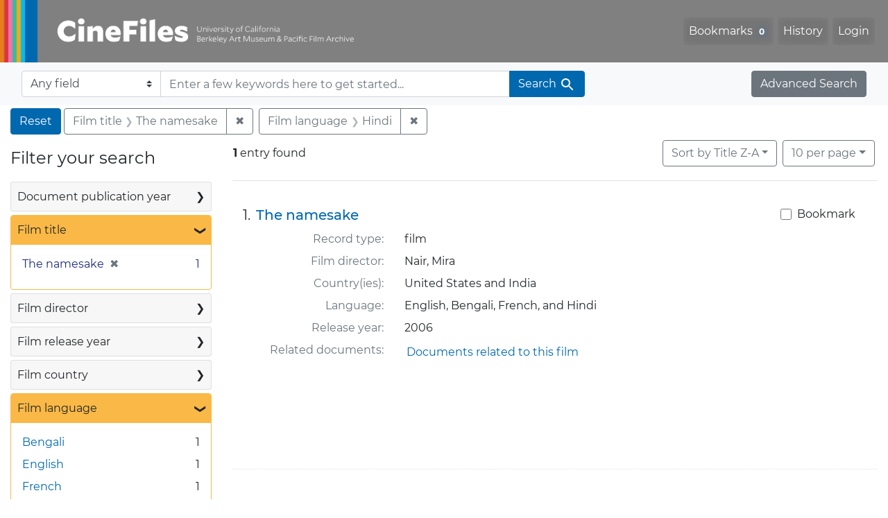

--- FILE ---
content_type: text/html; charset=utf-8
request_url: https://cinefiles.bampfa.berkeley.edu/?f%5Bfilm_language_ss%5D%5B%5D=Hindi&f%5Bfilm_title_ss%5D%5B%5D=The+namesake&search_field=text&sort=common_title_ss+desc
body_size: 6949
content:



<!DOCTYPE html>
<html class="no-js" lang="en">
  <head>
    <!-- Google tag (gtag.js) -->
    <!-- CS-9131 -->
    <script async src="https://www.googletagmanager.com/gtag/js?id=G-F36LY096KS"></script>
    <script>
      window.dataLayer = window.dataLayer || [];
      function gtag(){dataLayer.push(arguments);}
      gtag('js', new Date());

      gtag('config', 'G-F36LY096KS');
    </script>

    <!-- HMP-380 -->
    <script async src='https://siteimproveanalytics.com/js/siteanalyze_6294756.js'></script>

    <meta charset="utf-8">
    <meta http-equiv="Content-Type" content="text/html; charset=utf-8">
    <meta name="viewport" content="width=device-width, initial-scale=1, shrink-to-fit=no">

    <!-- Internet Explorer use the highest version available -->
    <meta http-equiv="X-UA-Compatible" content="IE=edge">

    <title>Film title: The namesake / Film language: Hindi - CineFiles Search Results</title>
    <link href="https://cinefiles.bampfa.berkeley.edu/catalog/opensearch.xml" title="CineFiles" type="application/opensearchdescription+xml" rel="search" />
    <link rel="icon" type="image/x-icon" href="/assets/favicon-1f0110409ab0fbad9ace613013f97b1a538d058ac625dd929274d5dfd74bc92f.png" />
    <link rel="stylesheet" href="/assets/application-d20ef64e485579514ca28bd1390269d6b0f037c6aa05b5cc5a8bce1180a6c68c.css" media="all" />
    <script src="/assets/application-259ee017fd9a8722ab452651f01d10bf484797daee30149bf2e2b61549316aa7.js"></script>

    <meta name="csrf-param" content="authenticity_token" />
<meta name="csrf-token" content="1ZNU-ifkbVAdprzN-xsSWWwpyGSj-_7v6mHT3p_vn5FCgZgoJwtiMZR70CJlaxOAo2M7isfabqXzADhk3sLm_g" />
      <meta name="totalResults" content="1" />
<meta name="startIndex" content="0" />
<meta name="itemsPerPage" content="10" />

  <link rel="alternate" type="application/rss+xml" title="RSS for results" href="/catalog.rss?f%5Bfilm_language_ss%5D%5B%5D=Hindi&amp;f%5Bfilm_title_ss%5D%5B%5D=The+namesake&amp;search_field=text&amp;sort=common_title_ss+desc" />
  <link rel="alternate" type="application/atom+xml" title="Atom for results" href="/catalog.atom?f%5Bfilm_language_ss%5D%5B%5D=Hindi&amp;f%5Bfilm_title_ss%5D%5B%5D=The+namesake&amp;search_field=text&amp;sort=common_title_ss+desc" />
  <link rel="alternate" type="application/json" title="JSON" href="/catalog.json?f%5Bfilm_language_ss%5D%5B%5D=Hindi&amp;f%5Bfilm_title_ss%5D%5B%5D=The+namesake&amp;search_field=text&amp;sort=common_title_ss+desc" />


    <meta name="twitter:card" content="summary_large_image"/>
<meta name="twitter:site" content="@bampfa"/>
  <meta property="og:url"         content="https://cinefiles.bampfa.berkeley.edu/"/>
  <meta property="og:title"       content="CineFiles" />
  <meta property="og:creator" content="UC Berkeley Art Museum and Pacific Film Archive" />
  <meta property="og:description" content="CineFiles is a free online database of film documentation and ephemera" />
  <meta property="og:image"       content="https://cinefiles.bampfa.berkeley.edu/site_image.jpg" />
  <meta property="twitter:image:alt" content="Three frames of film from Bruce Baillie's All My Life"/>



  </head>
  <body class="blacklight-catalog blacklight-catalog-index">
    <nav id="skip-link" role="navigation" aria-label="Skip links">
      <a class="element-invisible element-focusable rounded-bottom py-2 px-3" data-turbolinks="false" href="#search_field">Skip to search</a>
      <a class="element-invisible element-focusable rounded-bottom py-2 px-3" data-turbolinks="false" href="#main-container">Skip to main content</a>
          <a class="element-invisible element-focusable rounded-bottom py-2 px-3" data-turbolinks="false" href="#documents">Skip to first result</a>

    </nav>
    <nav class="navbar navbar-expand-md navbar-dark bg-dark topbar p-0 pr-3" role="navigation">
  <div class="container-fluid p-0">
    <a class="navbar-brand m-0 p-0" href="/" title="CineFiles homepage">
      <img src="/header-cinefiles.png" alt="cinefiles banner logo, with multiple color stripes at left, the word cinefiles, and the phrase university of california berkeley art museum and pacific film archive">
    </a>
    <button class="navbar-toggler" type="button" data-toggle="collapse" data-bs-toggle="collapse" data-target="#user-util-collapse" data-bs-target="#user-util-collapse" aria-controls="user-util-collapse" aria-expanded="false" aria-label="Toggle navigation">
      <span class="navbar-toggler-icon"></span>
    </button>
    <div class="collapse navbar-collapse justify-content-md-end pl-2 pl-md-0" id="user-util-collapse">
      <ul aria-label="main navigation links" class="navbar-nav">
  
    <li class="nav-item"><a id="bookmarks_nav" class="nav-link" href="/bookmarks">
  Bookmarks
<span class="badge badge-secondary bg-secondary" data-role='bookmark-counter'>0</span>
</a></li>

    <li class="nav-item"><a aria-label="Search History" class="nav-link" href="/search_history">History</a>
</li>

    <li class="nav-item">
      <a class="nav-link" href="/users/sign_in">Login</a>
    </li>
</ul>

    </div>
  </div>
</nav>

<div class="navbar navbar-search bg-light mb-1" role="search">
  <div class="container-fluid">
    <form class="search-query-form" action="https://cinefiles.bampfa.berkeley.edu/" accept-charset="UTF-8" method="get">
  <input type="hidden" name="f[film_language_ss][]" value="Hindi" autocomplete="off" />
<input type="hidden" name="f[film_title_ss][]" value="The namesake" autocomplete="off" />
<input type="hidden" name="sort" value="common_title_ss desc" autocomplete="off" />
    <label for="search-bar-search_field" class="sr-only visually-hidden">Search in</label>
  <div class="input-group">
    

      <select name="search_field" id="search-bar-search_field" class="custom-select form-select search-field" autocomplete="off"><option selected="selected" value="text">Any field</option>
<option value="doctype_txt">Document type</option>
<option value="source_txt">Document source</option>
<option value="author_txt">Document author</option>
<option value="doclanguage_txt">Document language</option>
<option value="pubdate_txt">Document publication year</option>
<option value="director_txt">Document: director as subject</option>
<option value="title_txt">Document: film title</option>
<option value="country_txt">Document: film country</option>
<option value="filmyear_txt">Document: film year</option>
<option value="filmlanguage_txt">Document: film language</option>
<option value="docnamesubject_txt">Document name subject</option>
<option value="film_id_ss">Film ID</option></select>

    <input type="text" name="q" id="search-bar-q" placeholder="Enter a few keywords here to get started..." class="search-q q form-control rounded-0" autocomplete="on" aria-label="search for keywords" data-autocomplete-enabled="false" />

    <span class="input-group-append">
      
      <button class="btn btn-primary search-btn" type="submit" id="search-bar-search"><span class="submit-search-text">Search</span><span class="blacklight-icons blacklight-icon-search" aria-hidden="true"><?xml version="1.0"?>
<svg width="24" height="24" viewBox="0 0 24 24" role="img">
  <path fill="none" d="M0 0h24v24H0V0z"/>
  <path d="M15.5 14h-.79l-.28-.27C15.41 12.59 16 11.11 16 9.5 16 5.91 13.09 3 9.5 3S3 5.91 3 9.5 5.91 16 9.5 16c1.61 0 3.09-.59 4.23-1.57l.27.28v.79l5 4.99L20.49 19l-4.99-5zm-6 0C7.01 14 5 11.99 5 9.5S7.01 5 9.5 5 14 7.01 14 9.5 11.99 14 9.5 14z"/>
</svg>
</span></button>
    </span>
  </div>
</form>

    <a class="advanced_search btn btn-secondary" href="/advanced?f%5Bfilm_language_ss%5D%5B%5D=Hindi&amp;f%5Bfilm_title_ss%5D%5B%5D=The+namesake&amp;search_field=text&amp;sort=common_title_ss+desc">Advanced Search</a>
  </div>
</div>

  <main id="main-container" class="container-fluid" role="main" aria-label="Main content">
      <h1 class="sr-only visually-hidden top-content-title">Search</h1>

      <div id="appliedParams" class="clearfix constraints-container">
      <h2 class="sr-only visually-hidden">Search Constraints</h2>

      <a class="catalog_startOverLink btn btn-primary" aria-label="Reset Search" href="/">Reset</a>

      <span class="constraints-label sr-only visually-hidden">You searched for:</span>
      
<span class="btn-group applied-filter constraint filter filter-film_title_ss">
  <span class="constraint-value btn btn-outline-secondary">
      <span class="filter-name">Film title</span>
      <span class="filter-value">The namesake</span>
  </span>
    <a class="btn btn-outline-secondary remove" href="/?f%5Bfilm_language_ss%5D%5B%5D=Hindi&amp;search_field=text&amp;sort=common_title_ss+desc">
      <span class="remove-icon" aria-hidden="true">✖</span>
      <span class="sr-only visually-hidden">
        Remove constraint Film title: The namesake
      </span>
</a></span>



<span class="btn-group applied-filter constraint filter filter-film_language_ss">
  <span class="constraint-value btn btn-outline-secondary">
      <span class="filter-name">Film language</span>
      <span class="filter-value">Hindi</span>
  </span>
    <a class="btn btn-outline-secondary remove" href="/?f%5Bfilm_title_ss%5D%5B%5D=The+namesake&amp;search_field=text&amp;sort=common_title_ss+desc">
      <span class="remove-icon" aria-hidden="true">✖</span>
      <span class="sr-only visually-hidden">
        Remove constraint Film language: Hindi
      </span>
</a></span>


    </div>



    <div class="row">
  <div class="col-md-12">
    <div id="main-flashes">
      <div class="flash_messages">
    
    
    
    
</div>

    </div>
  </div>
</div>


    <div class="row">
          <section id="content" class="col-lg-9 order-last" aria-label="search results">
      
  





<div id="sortAndPerPage" class="sort-pagination d-md-flex justify-content-between" role="navigation" aria-label="Results">
  <section class="pagination">
      <div class="page-links">
      <span class="page-entries">
        <strong>1</strong> entry found
      </span>
    </div>

</section>

  <div class="search-widgets">
          <div id="sort-dropdown" class="btn-group sort-dropdown">
  <button name="button" type="submit" class="btn btn-outline-secondary dropdown-toggle" aria-expanded="false" data-toggle="dropdown" data-bs-toggle="dropdown">Sort<span class="d-none d-sm-inline"> by Title Z-A</span><span class="caret"></span></button>

  <div class="dropdown-menu" role="menu">
      <a class="dropdown-item " role="menuitem" href="/?f%5Bfilm_language_ss%5D%5B%5D=Hindi&amp;f%5Bfilm_title_ss%5D%5B%5D=The+namesake&amp;search_field=text&amp;sort=common_title_ss+asc">Title A-Z</a>
      <a class="dropdown-item active" role="menuitem" aria-current="page" href="/?f%5Bfilm_language_ss%5D%5B%5D=Hindi&amp;f%5Bfilm_title_ss%5D%5B%5D=The+namesake&amp;search_field=text&amp;sort=common_title_ss+desc">Title Z-A</a>
      <a class="dropdown-item " role="menuitem" href="/?f%5Bfilm_language_ss%5D%5B%5D=Hindi&amp;f%5Bfilm_title_ss%5D%5B%5D=The+namesake&amp;search_field=text&amp;sort=pubdatescalar_s+asc">Document publication date</a>
      <a class="dropdown-item " role="menuitem" href="/?f%5Bfilm_language_ss%5D%5B%5D=Hindi&amp;f%5Bfilm_title_ss%5D%5B%5D=The+namesake&amp;search_field=text&amp;sort=film_year_ss+asc">Film release date</a>
  </div>
</div>



          <span class="sr-only visually-hidden">Number of results to display per page</span>
  <div id="per_page-dropdown" class="btn-group per_page-dropdown">
  <button name="button" type="submit" class="btn btn-outline-secondary dropdown-toggle" aria-expanded="false" data-toggle="dropdown" data-bs-toggle="dropdown">10<span class="sr-only visually-hidden"> per page</span><span class="d-none d-sm-inline"> per page</span><span class="caret"></span></button>

  <div class="dropdown-menu" role="menu">
      <a class="dropdown-item active" role="menuitem" aria-current="page" href="/?f%5Bfilm_language_ss%5D%5B%5D=Hindi&amp;f%5Bfilm_title_ss%5D%5B%5D=The+namesake&amp;per_page=10&amp;search_field=text&amp;sort=common_title_ss+desc">10<span class="sr-only visually-hidden"> per page</span></a>
      <a class="dropdown-item " role="menuitem" href="/?f%5Bfilm_language_ss%5D%5B%5D=Hindi&amp;f%5Bfilm_title_ss%5D%5B%5D=The+namesake&amp;per_page=20&amp;search_field=text&amp;sort=common_title_ss+desc">20<span class="sr-only visually-hidden"> per page</span></a>
      <a class="dropdown-item " role="menuitem" href="/?f%5Bfilm_language_ss%5D%5B%5D=Hindi&amp;f%5Bfilm_title_ss%5D%5B%5D=The+namesake&amp;per_page=50&amp;search_field=text&amp;sort=common_title_ss+desc">50<span class="sr-only visually-hidden"> per page</span></a>
      <a class="dropdown-item " role="menuitem" href="/?f%5Bfilm_language_ss%5D%5B%5D=Hindi&amp;f%5Bfilm_title_ss%5D%5B%5D=The+namesake&amp;per_page=100&amp;search_field=text&amp;sort=common_title_ss+desc">100<span class="sr-only visually-hidden"> per page</span></a>
  </div>
</div>


        

</div>
</div>


<h2 class="sr-only visually-hidden">Search Results</h2>

  <div id="documents" class="documents-list" tabindex="-1">
  <article data-document-id="pfafilm30954" data-document-counter="1" itemscope="itemscope" itemtype="http://schema.org/Thing" class="document document-position-1">
  
        <div class="documentHeader row">

  <h3 class="index_title document-title-heading col-sm-9 col-lg-10">
      <span class="document-counter">
        1. 
      </span>
    <a data-context-href="/catalog/pfafilm30954/track?counter=1&amp;document_id=pfafilm30954&amp;search_id=130380049" href="/catalog/pfafilm30954">The namesake</a>
  </h3>

      <div class="index-document-functions col-sm-3 col-lg-2">
        <form class="bookmark-toggle" data-doc-id="pfafilm30954" data-present="In Bookmarks&lt;span class=&quot;sr-only&quot;&gt;: film titled The namesake. Search result 1&lt;/span&gt;" data-absent="Bookmark &lt;span class=&quot;sr-only&quot;&gt;film titled The namesake. Search result 1&lt;/span&gt;" data-inprogress="Saving..." action="/bookmarks/pfafilm30954" accept-charset="UTF-8" method="post"><input type="hidden" name="_method" value="put" autocomplete="off" /><input type="hidden" name="authenticity_token" value="nzQBeDeAuwg88-na1F_3zsA6-_jJWyYTvnR4ErtcV0lSWWgK0W3uYyBZnfvg3372jqfjuR9J11CYnfUA9t36LA" autocomplete="off" />
  <input type="submit" name="commit" value="Bookmark" id="bookmark_toggle_pfafilm30954" class="bookmark-add btn btn-outline-secondary" data-disable-with="Bookmark" />
</form>


</div>

</div>


<dl class="document-metadata dl-invert row">
    <dt class="blacklight-common_doctype_s col-md-3">    Record type:
</dt>
  <dd class="col-md-9 blacklight-common_doctype_s">    film
</dd>

    <dt class="blacklight-film_director_ss col-md-3">    Film director:
</dt>
  <dd class="col-md-9 blacklight-film_director_ss">    Nair, Mira
</dd>

    <dt class="blacklight-film_country_ss col-md-3">    Country(ies):
</dt>
  <dd class="col-md-9 blacklight-film_country_ss">    United States and India
</dd>

    <dt class="blacklight-film_language_ss col-md-3">    Language:
</dt>
  <dd class="col-md-9 blacklight-film_language_ss">    English, Bengali, French, and Hindi
</dd>

    <dt class="blacklight-film_year_ss col-md-3">    Release year:
</dt>
  <dd class="col-md-9 blacklight-film_year_ss">    2006
</dd>

    <dt class="blacklight-film_link_ss col-md-3">    Related documents:
</dt>
  <dd class="col-md-9 blacklight-film_link_ss">    <div><a href="/?q=pfafilm30954&amp;search_field=film_id_ss" style="padding: 3px;" class="hrefclass" aria-label="Documents related to the film &quot;The namesake&quot;, 2006">Documents related to this film</a></div>
</dd>

</dl>



  
</article>
</div>





    </section>

    <section id="sidebar" class="page-sidebar col-lg-3 order-first" aria-label="limit your search">
          <div id="facets" class="facets sidenav facets-toggleable-md">
  <div class="facets-header">
    <h2 class="facets-heading">Filter your search</h2>

    <button class="navbar-toggler navbar-toggler-right" type="button" data-toggle="collapse" data-target="#facet-panel-collapse" data-bs-toggle="collapse" data-bs-target="#facet-panel-collapse" aria-controls="facet-panel-collapse" aria-expanded="false" aria-label="Toggle facets">
      <span class="navbar-toggler-icon"></span>
</button>  </div>

  <div id="facet-panel-collapse" class="facets-collapse collapse">
      <div class="card facet-limit blacklight-pubdate_i ">
  <h3 class="card-header p-0 facet-field-heading" id="facet-pubdate_i-header">
    <button
      type="button"
      class="btn w-100 d-block btn-block p-2 text-start text-left collapse-toggle collapsed"
      data-toggle="collapse"
      data-bs-toggle="collapse"
      data-target="#facet-pubdate_i"
      data-bs-target="#facet-pubdate_i"
      aria-expanded="false"
    >
          Document publication year

      <span aria-hidden="true">❯</span>
    </button>
  </h3>
  <div
    id="facet-pubdate_i"
    aria-labelledby="facet-pubdate_i-header"
    class="panel-collapse facet-content collapse "
    role="region"
  >
    <div class="card-body">
          <div class="limit_content range_limit pubdate_i-config blrl-plot-config">

      <!-- no results profile if missing is selected -->
        <!-- you can hide this if you want, but it has to be on page if you want
             JS slider and calculated facets to show up, JS sniffs it. -->
        <div class="profile">
        </div>

        <form class="range_limit subsection form-inline range_pubdate_i d-flex justify-content-center" action="https://cinefiles.bampfa.berkeley.edu/" accept-charset="UTF-8" method="get">
  <input type="hidden" name="f[film_language_ss][]" value="Hindi" autocomplete="off" />
<input type="hidden" name="f[film_title_ss][]" value="The namesake" autocomplete="off" />
<input type="hidden" name="search_field" value="text" autocomplete="off" />
<input type="hidden" name="sort" value="common_title_ss desc" autocomplete="off" />

  <div class="input-group input-group-sm mb-3 flex-nowrap range-limit-input-group">
    <input type="number" name="range[pubdate_i][begin]" id="range-pubdate_i-begin" class="form-control text-center range_begin" /><label class="sr-only visually-hidden" for="range-pubdate_i-begin">Document publication year range begin</label>
    <input type="number" name="range[pubdate_i][end]" id="range-pubdate_i-end" class="form-control text-center range_end" /><label class="sr-only visually-hidden" for="range-pubdate_i-end">Document publication year range end</label>
    <div class="input-group-append">
      <input type="submit" value="Apply" class="submit btn btn-secondary" aria-label="Apply Document publication year range limits" data-disable-with="Apply" />
    </div>
  </div>
</form>

        <div class="more_facets"><a data-blacklight-modal="trigger" href="/catalog/facet/pubdate_i?f%5Bfilm_language_ss%5D%5B%5D=Hindi&amp;f%5Bfilm_title_ss%5D%5B%5D=The+namesake&amp;search_field=text&amp;sort=common_title_ss+desc">View larger <span aria-hidden="true">&raquo;</span><span class="sr-only">Document publication year</span></a></div>

          <ul class="facet-values list-unstyled missing subsection">
  <li><span class="facet-label"><a class="facet-select" rel="nofollow" href="/?f%5Bfilm_language_ss%5D%5B%5D=Hindi&amp;f%5Bfilm_title_ss%5D%5B%5D=The+namesake&amp;range%5B-pubdate_i%5D%5B%5D=%5B%2A+TO+%2A%5D&amp;search_field=text&amp;sort=common_title_ss+desc">[Missing]</a></span><span class="facet-count">1<span class="sr-only"> objects</span></span></li>
</ul>

    </div>


    </div>
  </div>
</div>

<div class="card facet-limit blacklight-film_title_ss facet-limit-active">
  <h3 class="card-header p-0 facet-field-heading" id="facet-film_title_ss-header">
    <button
      type="button"
      class="btn w-100 d-block btn-block p-2 text-start text-left collapse-toggle "
      data-toggle="collapse"
      data-bs-toggle="collapse"
      data-target="#facet-film_title_ss"
      data-bs-target="#facet-film_title_ss"
      aria-expanded="true"
    >
          Film title

      <span aria-hidden="true">❯</span>
    </button>
  </h3>
  <div
    id="facet-film_title_ss"
    aria-labelledby="facet-film_title_ss-header"
    class="panel-collapse facet-content collapse show"
    role="region"
  >
    <div class="card-body">
              
    <ul aria-label="Film title options" class="facet-values list-unstyled">
      <li><span class="facet-label"><span class="selected">The namesake</span><a class="remove" rel="nofollow" href="/?f%5Bfilm_language_ss%5D%5B%5D=Hindi&amp;search_field=text&amp;sort=common_title_ss+desc"><span class="remove-icon" aria-hidden="true">✖</span><span class="sr-only visually-hidden">Remove constraint Film title: The namesake</span></a></span><span class="selected facet-count">1<span class="sr-only"> objects</span></span></li>
    </ul>




    </div>
  </div>
</div>

<div class="card facet-limit blacklight-film_director_ss ">
  <h3 class="card-header p-0 facet-field-heading" id="facet-film_director_ss-header">
    <button
      type="button"
      class="btn w-100 d-block btn-block p-2 text-start text-left collapse-toggle collapsed"
      data-toggle="collapse"
      data-bs-toggle="collapse"
      data-target="#facet-film_director_ss"
      data-bs-target="#facet-film_director_ss"
      aria-expanded="false"
    >
          Film director

      <span aria-hidden="true">❯</span>
    </button>
  </h3>
  <div
    id="facet-film_director_ss"
    aria-labelledby="facet-film_director_ss-header"
    class="panel-collapse facet-content collapse "
    role="region"
  >
    <div class="card-body">
              
    <ul aria-label="Film director options" class="facet-values list-unstyled">
      <li><span class="facet-label"><a class="facet-select" rel="nofollow" href="/?f%5Bfilm_director_ss%5D%5B%5D=Nair%2C+Mira&amp;f%5Bfilm_language_ss%5D%5B%5D=Hindi&amp;f%5Bfilm_title_ss%5D%5B%5D=The+namesake&amp;search_field=text&amp;sort=common_title_ss+desc">Nair, Mira</a></span><span class="facet-count">1<span class="sr-only"> objects</span></span></li>
    </ul>




    </div>
  </div>
</div>

<div class="card facet-limit blacklight-film_year_i ">
  <h3 class="card-header p-0 facet-field-heading" id="facet-film_year_i-header">
    <button
      type="button"
      class="btn w-100 d-block btn-block p-2 text-start text-left collapse-toggle collapsed"
      data-toggle="collapse"
      data-bs-toggle="collapse"
      data-target="#facet-film_year_i"
      data-bs-target="#facet-film_year_i"
      aria-expanded="false"
    >
          Film release year

      <span aria-hidden="true">❯</span>
    </button>
  </h3>
  <div
    id="facet-film_year_i"
    aria-labelledby="facet-film_year_i-header"
    class="panel-collapse facet-content collapse "
    role="region"
  >
    <div class="card-body">
          <div class="limit_content range_limit film_year_i-config blrl-plot-config">

      <!-- no results profile if missing is selected -->
        <!-- you can hide this if you want, but it has to be on page if you want
             JS slider and calculated facets to show up, JS sniffs it. -->
        <div class="profile">

              <div class="distribution subsection chart_js">
                <!-- if  we already fetched segments from solr, display them
                     here. Otherwise, display a link to fetch them, which JS
                     will AJAX fetch.  -->
                  <a class="load_distribution" href="https://cinefiles.bampfa.berkeley.edu/catalog/range_limit?f%5Bfilm_language_ss%5D%5B%5D=Hindi&amp;f%5Bfilm_title_ss%5D%5B%5D=The+namesake&amp;range_end=2006&amp;range_field=film_year_i&amp;range_start=2006&amp;search_field=text&amp;sort=common_title_ss+desc">View distribution</a>
              </div>
            <p class="range subsection slider_js">
              Current results range from <span class="min">2006</span> to <span class="max">2006</span>
            </p>
        </div>

        <form class="range_limit subsection form-inline range_film_year_i d-flex justify-content-center" action="https://cinefiles.bampfa.berkeley.edu/" accept-charset="UTF-8" method="get">
  <input type="hidden" name="f[film_language_ss][]" value="Hindi" autocomplete="off" />
<input type="hidden" name="f[film_title_ss][]" value="The namesake" autocomplete="off" />
<input type="hidden" name="search_field" value="text" autocomplete="off" />
<input type="hidden" name="sort" value="common_title_ss desc" autocomplete="off" />

  <div class="input-group input-group-sm mb-3 flex-nowrap range-limit-input-group">
    <input type="number" name="range[film_year_i][begin]" id="range-film_year_i-begin" class="form-control text-center range_begin" /><label class="sr-only visually-hidden" for="range-film_year_i-begin">Film release year range begin</label>
    <input type="number" name="range[film_year_i][end]" id="range-film_year_i-end" class="form-control text-center range_end" /><label class="sr-only visually-hidden" for="range-film_year_i-end">Film release year range end</label>
    <div class="input-group-append">
      <input type="submit" value="Apply" class="submit btn btn-secondary" aria-label="Apply Film release year range limits" data-disable-with="Apply" />
    </div>
  </div>
</form>

        <div class="more_facets"><a data-blacklight-modal="trigger" href="/catalog/facet/film_year_i?f%5Bfilm_language_ss%5D%5B%5D=Hindi&amp;f%5Bfilm_title_ss%5D%5B%5D=The+namesake&amp;search_field=text&amp;sort=common_title_ss+desc">View larger <span aria-hidden="true">&raquo;</span><span class="sr-only">Film release year</span></a></div>

    </div>


    </div>
  </div>
</div>

<div class="card facet-limit blacklight-film_country_ss ">
  <h3 class="card-header p-0 facet-field-heading" id="facet-film_country_ss-header">
    <button
      type="button"
      class="btn w-100 d-block btn-block p-2 text-start text-left collapse-toggle collapsed"
      data-toggle="collapse"
      data-bs-toggle="collapse"
      data-target="#facet-film_country_ss"
      data-bs-target="#facet-film_country_ss"
      aria-expanded="false"
    >
          Film country

      <span aria-hidden="true">❯</span>
    </button>
  </h3>
  <div
    id="facet-film_country_ss"
    aria-labelledby="facet-film_country_ss-header"
    class="panel-collapse facet-content collapse "
    role="region"
  >
    <div class="card-body">
              
    <ul aria-label="Film country options" class="facet-values list-unstyled">
      <li><span class="facet-label"><a class="facet-select" rel="nofollow" href="/?f%5Bfilm_country_ss%5D%5B%5D=India&amp;f%5Bfilm_language_ss%5D%5B%5D=Hindi&amp;f%5Bfilm_title_ss%5D%5B%5D=The+namesake&amp;search_field=text&amp;sort=common_title_ss+desc">India</a></span><span class="facet-count">1<span class="sr-only"> objects</span></span></li><li><span class="facet-label"><a class="facet-select" rel="nofollow" href="/?f%5Bfilm_country_ss%5D%5B%5D=United+States&amp;f%5Bfilm_language_ss%5D%5B%5D=Hindi&amp;f%5Bfilm_title_ss%5D%5B%5D=The+namesake&amp;search_field=text&amp;sort=common_title_ss+desc">United States</a></span><span class="facet-count">1<span class="sr-only"> objects</span></span></li>
    </ul>




    </div>
  </div>
</div>

<div class="card facet-limit blacklight-film_language_ss facet-limit-active">
  <h3 class="card-header p-0 facet-field-heading" id="facet-film_language_ss-header">
    <button
      type="button"
      class="btn w-100 d-block btn-block p-2 text-start text-left collapse-toggle "
      data-toggle="collapse"
      data-bs-toggle="collapse"
      data-target="#facet-film_language_ss"
      data-bs-target="#facet-film_language_ss"
      aria-expanded="true"
    >
          Film language

      <span aria-hidden="true">❯</span>
    </button>
  </h3>
  <div
    id="facet-film_language_ss"
    aria-labelledby="facet-film_language_ss-header"
    class="panel-collapse facet-content collapse show"
    role="region"
  >
    <div class="card-body">
              
    <ul aria-label="Film language options" class="facet-values list-unstyled">
      <li><span class="facet-label"><a class="facet-select" rel="nofollow" href="/?f%5Bfilm_language_ss%5D%5B%5D=Hindi&amp;f%5Bfilm_language_ss%5D%5B%5D=Bengali&amp;f%5Bfilm_title_ss%5D%5B%5D=The+namesake&amp;search_field=text&amp;sort=common_title_ss+desc">Bengali</a></span><span class="facet-count">1<span class="sr-only"> objects</span></span></li><li><span class="facet-label"><a class="facet-select" rel="nofollow" href="/?f%5Bfilm_language_ss%5D%5B%5D=Hindi&amp;f%5Bfilm_language_ss%5D%5B%5D=English&amp;f%5Bfilm_title_ss%5D%5B%5D=The+namesake&amp;search_field=text&amp;sort=common_title_ss+desc">English</a></span><span class="facet-count">1<span class="sr-only"> objects</span></span></li><li><span class="facet-label"><a class="facet-select" rel="nofollow" href="/?f%5Bfilm_language_ss%5D%5B%5D=Hindi&amp;f%5Bfilm_language_ss%5D%5B%5D=French&amp;f%5Bfilm_title_ss%5D%5B%5D=The+namesake&amp;search_field=text&amp;sort=common_title_ss+desc">French</a></span><span class="facet-count">1<span class="sr-only"> objects</span></span></li><li><span class="facet-label"><span class="selected">Hindi</span><a class="remove" rel="nofollow" href="/?f%5Bfilm_title_ss%5D%5B%5D=The+namesake&amp;search_field=text&amp;sort=common_title_ss+desc"><span class="remove-icon" aria-hidden="true">✖</span><span class="sr-only visually-hidden">Remove constraint Film language: Hindi</span></a></span><span class="selected facet-count">1<span class="sr-only"> objects</span></span></li>
    </ul>




    </div>
  </div>
</div>

<div class="card facet-limit blacklight-film_genre_ss ">
  <h3 class="card-header p-0 facet-field-heading" id="facet-film_genre_ss-header">
    <button
      type="button"
      class="btn w-100 d-block btn-block p-2 text-start text-left collapse-toggle collapsed"
      data-toggle="collapse"
      data-bs-toggle="collapse"
      data-target="#facet-film_genre_ss"
      data-bs-target="#facet-film_genre_ss"
      aria-expanded="false"
    >
          Film genre

      <span aria-hidden="true">❯</span>
    </button>
  </h3>
  <div
    id="facet-film_genre_ss"
    aria-labelledby="facet-film_genre_ss-header"
    class="panel-collapse facet-content collapse "
    role="region"
  >
    <div class="card-body">
              
    <ul aria-label="Film genre options" class="facet-values list-unstyled">
      <li><span class="facet-label"><a class="facet-select" rel="nofollow" href="/?f%5Bfilm_genre_ss%5D%5B%5D=Adaptation&amp;f%5Bfilm_language_ss%5D%5B%5D=Hindi&amp;f%5Bfilm_title_ss%5D%5B%5D=The+namesake&amp;search_field=text&amp;sort=common_title_ss+desc">Adaptation</a></span><span class="facet-count">1<span class="sr-only"> objects</span></span></li><li><span class="facet-label"><a class="facet-select" rel="nofollow" href="/?f%5Bfilm_genre_ss%5D%5B%5D=Drama&amp;f%5Bfilm_language_ss%5D%5B%5D=Hindi&amp;f%5Bfilm_title_ss%5D%5B%5D=The+namesake&amp;search_field=text&amp;sort=common_title_ss+desc">Drama</a></span><span class="facet-count">1<span class="sr-only"> objects</span></span></li><li><span class="facet-label"><a class="facet-select" rel="nofollow" href="/?f%5Bfilm_genre_ss%5D%5B%5D=Family&amp;f%5Bfilm_language_ss%5D%5B%5D=Hindi&amp;f%5Bfilm_title_ss%5D%5B%5D=The+namesake&amp;search_field=text&amp;sort=common_title_ss+desc">Family</a></span><span class="facet-count">1<span class="sr-only"> objects</span></span></li><li><span class="facet-label"><a class="facet-select" rel="nofollow" href="/?f%5Bfilm_genre_ss%5D%5B%5D=Feature&amp;f%5Bfilm_language_ss%5D%5B%5D=Hindi&amp;f%5Bfilm_title_ss%5D%5B%5D=The+namesake&amp;search_field=text&amp;sort=common_title_ss+desc">Feature</a></span><span class="facet-count">1<span class="sr-only"> objects</span></span></li>
    </ul>




    </div>
  </div>
</div>

<div class="card facet-limit blacklight-common_doctype_s ">
  <h3 class="card-header p-0 facet-field-heading" id="facet-common_doctype_s-header">
    <button
      type="button"
      class="btn w-100 d-block btn-block p-2 text-start text-left collapse-toggle collapsed"
      data-toggle="collapse"
      data-bs-toggle="collapse"
      data-target="#facet-common_doctype_s"
      data-bs-target="#facet-common_doctype_s"
      aria-expanded="false"
    >
          Record type

      <span aria-hidden="true">❯</span>
    </button>
  </h3>
  <div
    id="facet-common_doctype_s"
    aria-labelledby="facet-common_doctype_s-header"
    class="panel-collapse facet-content collapse "
    role="region"
  >
    <div class="card-body">
              
    <ul aria-label="Record type options" class="facet-values list-unstyled">
      <li><span class="facet-label"><a class="facet-select" rel="nofollow" href="/?f%5Bcommon_doctype_s%5D%5B%5D=film&amp;f%5Bfilm_language_ss%5D%5B%5D=Hindi&amp;f%5Bfilm_title_ss%5D%5B%5D=The+namesake&amp;search_field=text&amp;sort=common_title_ss+desc">film</a></span><span class="facet-count">1<span class="sr-only"> objects</span></span></li>
    </ul>




    </div>
  </div>
</div>

</div></div>



    </section>

    </div>
  </main>

    <script src="https://use.fontawesome.com/4c5d5212e2.js"></script>
<footer class="site-footer container-fluid">
  <div class="row" >
    <ul aria-label="secondary navigation links" class="w-100 d-md-flex flex-wrap justify-content-between">
      <li>
        <a href="https://bampfa.org/cinefiles/" class="nav-link">Home</a>
      </li>
      <li>
        <a href="https://bampfa.org/cinefiles/about/" class="nav-link">About Us</a>
      </li>
      <li>
        <a href="https://bampfa.org/about/film-library-study-center/" class="nav-link">Contact Us</a>
      </li>
      <li>
        <a href="https://bampfa.org/cinefiles/about/comments/" class="nav-link">Comments</a>
      </li>
      <li>
        <a href="https://bampfa.org/cinefiles/about/help/" class="nav-link">Help</a>
       </li>
      <li class="social">
        <ul aria-label="social media links" class="d-flex flex-nowrap justify-content-between">
          <li class="pl-0">
            <a href="https://www.facebook.com/bampfa/" class="nav-link" title="BAMPFA facebook profile"><i class="fa fa-facebook" aria-hidden="false" role="img" aria-label="Facebook"></i></a>
          </li>
          <li>
            <a href="https://twitter.com/bampfa/" class="nav-link" title="BAMPFA twitter profile"><i class="fa fa-twitter" aria-hidden="false" role="img" aria-label="Twitter"></i></a>
          </li>
          <li>
            <a href="https://www.instagram.com/bampfa_filmlibrary/" class="nav-link" title="Instagram profile, BAMPFA Film Library"><i class="fa fa-instagram" aria-hidden="false" role="img" aria-label="Instagram"></i></a>
          </li>
        </ul>
      </li>
    </ul>
  </div>
  <div class="row">
    <hr>
  </div>
  <div class="row">
    <div class="col-sm-4 pb-4">
      <a href="https://bampfa.org"><img class="footer-logo" src="/header-logo-bampfa.png" alt="bampfa"></a>
    </div>
    <div class="col-sm-8">
      <p>
        Committed to
        <a href="https://dap.berkeley.edu/get-help/report-web-accessibility-issue">accessibility,</a>
        <a href="https://ophd.berkeley.edu/policies-and-procedures/nondiscrimination-policy-statement">nondiscrimination</a>
        <span aria-hidden="true">&amp;</span><span class="sr-only">and</span>
        <a href="https://security.berkeley.edu/policy/privacy-statement-uc-berkeley-websites">privacy.</a>
      </p>
      <p>CineFiles is made possible with generous support from the Louis B. Mayer Foundation.</p>
      <p>Past support for this project has been provided by the National Endowment for the Humanities,
        the Institute of Museum and Library Services, the Packard Humanities Institute,
        the Library Services and Technology Act, and individual donors.</p>
      <p>UC Berkeley's
        <a href="https://rtl.berkeley.edu">Research, Teaching and Learning (RTL)</a>
        provides technical infrastructure and support for
        <a href="https://research-it.berkeley.edu/projects/collectionspace">CollectionSpace</a>,
        and for this website, using <a href="https://projectblacklight.org/">
          <img src="/blacklight-logo-vectorized.svg" alt="blacklight" class="blacklight-logo">
        </a>
      </p>
      <p>&copy; 2026 The Regents of the University of California, all rights reserved.</p>
    </div>
  </div>
</footer>

    <div
  id="blacklight-modal"
  aria-hidden="true"
  aria-labelledby="modal-title"
  class="modal fade"
  role="dialog"
>
  <div id="focus-trap-begin"></div>
    <div class="modal-dialog modal-lg" role="document">
      <div class="modal-content">
      </div>
    </div>
  <div id="focus-trap-end"></div>
</div>

  </body>
</html>


--- FILE ---
content_type: text/html; charset=utf-8
request_url: https://cinefiles.bampfa.berkeley.edu/catalog/range_limit?f%5Bfilm_language_ss%5D%5B%5D=Hindi&f%5Bfilm_title_ss%5D%5B%5D=The+namesake&range_end=2006&range_field=film_year_i&range_start=2006&search_field=text&sort=common_title_ss+desc
body_size: 626
content:
<ul class="facet-values list-unstyled ">
  <li><span class="facet-label"><a class="facet-select" rel="nofollow" href="/?f%5Bfilm_language_ss%5D%5B%5D=Hindi&amp;f%5Bfilm_title_ss%5D%5B%5D=The+namesake&amp;range%5Bfilm_year_i%5D%5Bbegin%5D=2006&amp;range%5Bfilm_year_i%5D%5Bend%5D=2006&amp;range_end=2006&amp;range_field=film_year_i&amp;range_start=2006&amp;search_field=text&amp;sort=common_title_ss+desc"><span class="single" data-blrl-single="2006">2006</span></a></span><span class="facet-count">1<span class="sr-only"> objects</span></span></li>
</ul>

